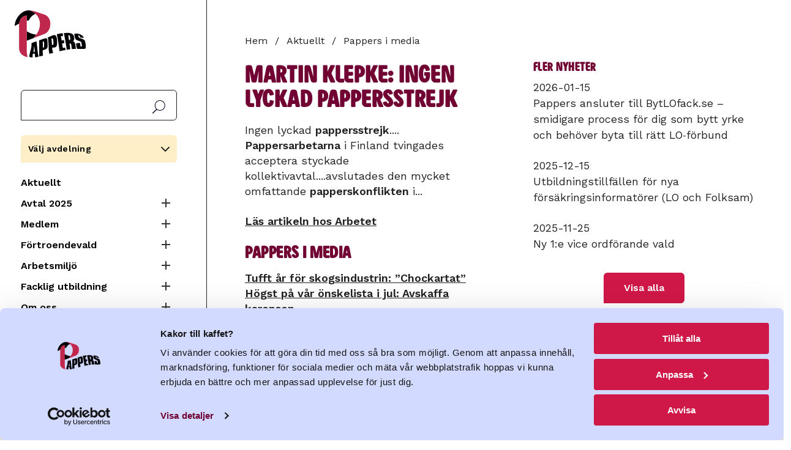

--- FILE ---
content_type: text/html; charset=UTF-8
request_url: https://www.pappers.se/aktuellt/pappers-i-media/martin-klepke-ingen-lyckad-pappersstrejk
body_size: 12373
content:
<!DOCTYPE html>
<html lang="sv" dir="ltr" prefix="og: https://ogp.me/ns#">
  <head>
    <meta charset="utf-8" />
<meta name="description" content="Ingen lyckad pappersstrejk.... Pappersarbetarna i Finland tvingades acceptera styckade kollektivavtal....avslutades den mycket omfattande papperskonflikten i..." />
<link rel="canonical" href="https://www.pappers.se/aktuellt/pappers-i-media/martin-klepke-ingen-lyckad-pappersstrejk" />
<meta name="Generator" content="Drupal 11 (https://www.drupal.org)" />
<meta name="MobileOptimized" content="width" />
<meta name="HandheldFriendly" content="true" />
<meta name="viewport" content="width=device-width, initial-scale=1.0" />
<link rel="icon" href="/favicon.ico" type="image/vnd.microsoft.icon" />

    <!-- Google Tag Manager -->
    <script>(function(w,d,s,l,i){w[l]=w[l]||[];w[l].push({'gtm.start':
          new Date().getTime(),event:'gtm.js'});var f=d.getElementsByTagName(s)[0],
          j=d.createElement(s),dl=l!='dataLayer'?'&l='+l:'';j.async=true;j.src=
          'https://www.googletagmanager.com/gtm.js?id='+i+dl;f.parentNode.insertBefore(j,f);
        })(window,document,'script','dataLayer','GTM-MQ648RXK');</script>
    <!-- End Google Tag Manager -->
    <title>Martin Klepke: Ingen lyckad pappersstrejk | Pappers</title>
    <link rel="stylesheet" media="all" href="/sites/default/files/css/css_15nSflIIFFM4P8pgCMPdMPlgadtSsUCoRPymbDlNiCc.css?delta=0&amp;language=sv&amp;theme=pappers&amp;include=eJxFyEsOgCAMANELAT2SaaWipljS4u_2Jm7YTF4Gd3wmUcxsgMOpr6ZEbKFha2wORZRQ4uw-lmoRjose3YO_3rkCoXO4Nr4d_qaq-RT-ACYvKBc" />
<link rel="stylesheet" media="all" href="/sites/default/files/css/css_XsD5Nxo6VpL4y7T1kM0VMTqK0ia5m0haLGvppJs1rvA.css?delta=1&amp;language=sv&amp;theme=pappers&amp;include=eJxFyEsOgCAMANELAT2SaaWipljS4u_2Jm7YTF4Gd3wmUcxsgMOpr6ZEbKFha2wORZRQ4uw-lmoRjose3YO_3rkCoXO4Nr4d_qaq-RT-ACYvKBc" />
<link rel="stylesheet" media="all" href="https://fonts.googleapis.com/css2?family=Work+Sans:ital,wght@0,400;0,600;1,400;1,600&amp;display=swap" />

    
    <link rel="preload" href="/themes/custom/pappers/fonts/PappersSans/PappersSans/Web/PappersSans-Regular.woff2" as="font" type="font/woff2" crossorigin>
    <meta name="format-detection" content="telephone=no">
    <link rel="apple-touch-icon" sizes="180x180" href="/apple-touch-icon.png">
    <link rel="icon" type="image/png" sizes="32x32" href="/favicon-32x32.png">
    <link rel="icon" type="image/png" sizes="16x16" href="/favicon-16x16.png">
    <link rel="manifest" href="/site.webmanifest" crossorigin="use-credentials">
    <meta name="msapplication-TileColor" content="#700032">
    <meta name="theme-color" content="#700032">
    <link rel="alternate" type="application/rss+xml" title="" href="/rss.xml">
  </head>
  <body class="page-node-type-retriever-news user-logged-out">
    <!-- Google Tag Manager (noscript) -->
    <noscript><iframe src="https://www.googletagmanager.com/ns.html?id=GTM-MQ648RXK"
                      height="0" width="0" style="display:none;visibility:hidden"></iframe></noscript>
    <!-- End Google Tag Manager (noscript) -->
        <a href="#main-content" class="visually-hidden focusable">
      Hoppa till huvudinnehåll
    </a>
    
      <div class="dialog-off-canvas-main-canvas" data-off-canvas-main-canvas>
    
<div class="section is-paddingless">
  <div class="container is-fullhd">
    <div class="columns mx-0 is-mobile is-hidden-widescreen no-print">
      <div class="column mt-4 mobile-header is-hidden-widescreen">
        <a class="is-flex" href="/"><img class="logo is-flex" src="/themes/custom/pappers/logo.svg" width="120" height="80" alt="Pappers - Svenska Pappersindustriarbetareförbundet"></a>
      </div>
      <div class="column is-hidden-widescreen px-0 is-narrow">
        <span class="main-menu-button" data-target="navbarMenuHeroA"></span>
      </div>
    </div>
    <div class="columns is-desktop">
      <div class="column menu is-narrow is-hidden-touch is-hidden-desktop-only my-0 pt-5 pr-6 no-print">
        <a class="is-flex is-hidden-touch mb-3 is-hidden-desktop-only" href="/"><img class="logo is-flex" src="/themes/custom/pappers/logo.svg" width="120" height="80" alt="Pappers - Svenska Pappersindustriarbetareförbundet"></a>
        <div id="search-block-form">
          <form action="/sok" method="get" accept-charset="UTF-8">
            <label for="search-api-fulltext" class="label is-sr-only">Sök</label>
            <input type="text" id="search-api-fulltext" name="search_api_fulltext" value="" size="30" maxlength="128" class="form-search">
            <input type="submit" id="edit-submit-search" value="Sök" class="form-submit">
          </form>
        </div>
          <div>
    <div id="block-pappers-union-section-menu" class="union-section-menu has-background-yellow-light p-3 my-4">
  
      <a data-pappers-selected-section-link href="#"></a>
    <h2 class="union-section-menu-header">Välj avdelning</h2>
    
      <div class="union-section-menu-links pt-2 is-hidden">
        
  
  
          <div class="navbar-start">
    
    
                  <a href="/avdelning/2" class="navbar-item navbar-item--section py-1" data-drupal-link-system-path="group/2">Avd 2 Skutskär</a>
                  
                  <a href="/avdelning/4" class="navbar-item navbar-item--section py-1" data-drupal-link-system-path="group/4">Avd 4 Fors</a>
                  
                  <a href="/avdelning/9" class="navbar-item navbar-item--section py-1" data-drupal-link-system-path="group/9">Avd 9 Värö</a>
                  
                  <a href="/avdelning/14" class="navbar-item navbar-item--section py-1" data-drupal-link-system-path="group/14">Avd 14 Strömsbruk</a>
                  
                  <a href="/avdelning/15" class="navbar-item navbar-item--section py-1" data-drupal-link-system-path="group/15">Avd 15 Iggesund</a>
                  
                  <a href="/avdelning/16" class="navbar-item navbar-item--section py-1" data-drupal-link-system-path="group/16">Avd 16 Ortviken</a>
                  
                  <a href="/avdelning/21" class="navbar-item navbar-item--section py-1" data-drupal-link-system-path="group/21">Avd 21 Nymölla</a>
                  
                  <a href="/avdelning/24" class="navbar-item navbar-item--section py-1" data-drupal-link-system-path="group/24">Avd 24 Mönsterås</a>
                  
                  <a href="/avdelning/29" class="navbar-item navbar-item--section py-1" data-drupal-link-system-path="group/29">Avd 29 Obbola</a>
                  
                  <a href="/avdelning/31" class="navbar-item navbar-item--section py-1" data-drupal-link-system-path="group/31">Avd 31 Väja</a>
                  
                  <a href="/avdelning/34" class="navbar-item navbar-item--section py-1" data-drupal-link-system-path="group/34">Avd 34 Mörrum</a>
                  
                  <a href="/avdelning/36" class="navbar-item navbar-item--section py-1" data-drupal-link-system-path="group/36">Avd 36 Skoghall</a>
                  
                  <a href="/avdelning/37" class="navbar-item navbar-item--section py-1" data-drupal-link-system-path="group/37">Avd 37 Piteå</a>
                  
                  <a href="/avdelning/38" class="navbar-item navbar-item--section py-1" data-drupal-link-system-path="group/38">Avd 38 Hyltebruk</a>
                  
                  <a href="/avdelning/43" class="navbar-item navbar-item--section py-1" data-drupal-link-system-path="group/43">Avd 43 Frövifors</a>
                  
                  <a href="/avdelning/48" class="navbar-item navbar-item--section py-1" data-drupal-link-system-path="group/48">Avd 48 Bäckhammar</a>
                  
                  <a href="/avdelning/51" class="navbar-item navbar-item--section py-1" data-drupal-link-system-path="group/51">Avd 51 Fiskeby</a>
                  
                  <a href="/avdelning/52" class="navbar-item navbar-item--section py-1" data-drupal-link-system-path="group/52">Avd 52 Örebro</a>
                  
                  <a href="/avdelning/53" class="navbar-item navbar-item--section py-1" data-drupal-link-system-path="group/53">Avd 53 Norrköping</a>
                  
                  <a href="/avdelning/54" class="navbar-item navbar-item--section py-1" data-drupal-link-system-path="group/54">Avd 54 Skärblacka</a>
                  
                  <a href="/avdelning/57" class="navbar-item navbar-item--section py-1" data-drupal-link-system-path="group/57">Avd 57 Åmotfors</a>
                  
                  <a href="/avdelning/66" class="navbar-item navbar-item--section py-1" data-drupal-link-system-path="group/66">Avd 66 Klippan</a>
                  
                  <a href="/avdelning/68" class="navbar-item navbar-item--section py-1" data-drupal-link-system-path="group/68">Avd 68 Hallstavik</a>
                  
                  <a href="/avdelning/72" class="navbar-item navbar-item--section py-1" data-drupal-link-system-path="group/72">Avd 72 Ställdalen</a>
                  
                  <a href="/avdelning/75" class="navbar-item navbar-item--section py-1" data-drupal-link-system-path="group/75">Avd 75 Munkedal</a>
                  
                  <a href="/avdelning/76" class="navbar-item navbar-item--section py-1" data-drupal-link-system-path="group/76">Avd 76 Tumba</a>
                  
                  <a href="/avdelning/78" class="navbar-item navbar-item--section py-1" data-drupal-link-system-path="group/78">Avd 78 Mariestad</a>
                  
                  <a href="/avdelning/92" class="navbar-item navbar-item--section py-1" data-drupal-link-system-path="group/92">Avd 92 Säffle</a>
                  
                  <a href="/avdelning/96" class="navbar-item navbar-item--section py-1" data-drupal-link-system-path="group/96">Avd 96 Gruvön</a>
                  
                  <a href="/avdelning/103" class="navbar-item navbar-item--section py-1" data-drupal-link-system-path="group/103">Avd 103 Timsfors</a>
                  
                  <a href="/avdelning/106" class="navbar-item navbar-item--section py-1" data-drupal-link-system-path="group/106">Avd 106 Vallvik</a>
                  
                  <a href="/avdelning/108" class="navbar-item navbar-item--section py-1" data-drupal-link-system-path="group/108">Avd 108 Alfredshem</a>
                  
                  <a href="/avdelning/111" class="navbar-item navbar-item--section py-1" data-drupal-link-system-path="group/111">Avd 111 Grycksbo</a>
                  
                  <a href="/avdelning/113" class="navbar-item navbar-item--section py-1" data-drupal-link-system-path="group/113">Avd 113 Billingsfors</a>
                  
                  <a href="/avdelning/119" class="navbar-item navbar-item--section py-1" data-drupal-link-system-path="group/119">Avd 119 Skåpafors</a>
                  
                  <a href="/avdelning/139" class="navbar-item navbar-item--section py-1" data-drupal-link-system-path="group/139">Avd 139 Pauliström</a>
                  
                  <a href="/avdelning/140" class="navbar-item navbar-item--section py-1" data-drupal-link-system-path="group/140">Avd 140 Kisa</a>
                  
                  <a href="/avdelning/143" class="navbar-item navbar-item--section py-1" data-drupal-link-system-path="group/143">Avd 143 Husum</a>
                  
                  <a href="/avdelning/150" class="navbar-item navbar-item--section py-1" data-drupal-link-system-path="group/150">Avd 150 Lilla Edet</a>
                  
                  <a href="/avdelning/158" class="navbar-item navbar-item--section py-1" data-drupal-link-system-path="group/158">Avd 158 Munksund</a>
                  
                  <a href="/avdelning/159" class="navbar-item navbar-item--section py-1" data-drupal-link-system-path="group/159">Avd 159 Aspabruk</a>
                  
                  <a href="/avdelning/165" class="navbar-item navbar-item--section py-1" data-drupal-link-system-path="group/165">Avd 165 Karlsborg</a>
                  
                  <a href="/avdelning/167" class="navbar-item navbar-item--section py-1" data-drupal-link-system-path="group/167">Avd 167 Östrand</a>
                      </div>
    
      

      


    </div>
  </div><nav aria-labelledby="block-pappers-main-menu-menu" id="block-pappers-main-menu">
            
  <h2 class="visually-hidden" id="block-pappers-main-menu-menu">Huvudmeny</h2>
  

        
  
  
          <div class="navbar-start">
    
    
                  <a href="/aktuellt" class="navbar-item" data-drupal-link-system-path="node/8">Aktuellt</a>
                  
            


      <div class="columns is-gapless is-mobile mb-0">
        <div class="column">
            <a href="/avtal2025" class="navbar-item" data-drupal-link-system-path="node/3985">Avtal 2025</a>
            </div>

      <div class="column is-narrow"><button class="collapse "><span class="expand-button"></span><span class="is-sr-only">Expandera Meny</span></button></div>
      </div>
      <div class="navbar-start is-hidden">
                          
  
      
    
                  <a href="/kollektivavtal" class="navbar-item" data-drupal-link-system-path="node/3593">Film: Kollektivavtal</a>
                  
                  <a href="/avtal/ordlista" class="navbar-item" data-drupal-link-system-path="node/2644">Avtalsordlista</a>
                  
                  <a href="/avtal2025/sa-funkar-avtalsrorelsen" class="navbar-item" data-drupal-link-system-path="node/2515">Så funkar avtalsrörelsen</a>
                  
                  <a href="/avtal-2025/svenska-modellen" class="navbar-item" data-drupal-link-system-path="node/4575">Svenska modellen</a>
                      </div>
            
            
            


      <div class="columns is-gapless is-mobile mb-0">
        <div class="column">
            <a href="/medlem" class="navbar-item" data-drupal-link-system-path="node/2385">Medlem</a>
            </div>

      <div class="column is-narrow"><button class="collapse "><span class="expand-button"></span><span class="is-sr-only">Expandera Meny</span></button></div>
      </div>
      <div class="navbar-start is-hidden">
                          
  
      
    
            


      <div class="columns is-gapless is-mobile mb-0">
        <div class="column">
            <a href="/medlem/bli-medlem" class="navbar-item" data-drupal-link-system-path="medlem/bli-medlem">Bli medlem</a>
            </div>

      <div class="column is-narrow"><button class="collapse "><span class="expand-button"></span><span class="is-sr-only">Expandera Meny</span></button></div>
      </div>
      <div class="navbar-start is-hidden">
                          
  
      
    
            


      <div class="columns is-gapless is-mobile mb-0">
        <div class="column">
            <a href="/medlem/avgift" class="navbar-item" data-drupal-link-system-path="node/2096">Vad kostar det?</a>
            </div>

      <div class="column is-narrow"><button class="collapse "><span class="expand-button"></span><span class="is-sr-only">Expandera Meny</span></button></div>
      </div>
      <div class="navbar-start is-hidden">
                          
  
      
    
                  <a href="/100-lappen" class="navbar-item" data-drupal-link-system-path="node/3734">100-lappen</a>
                      </div>
            
            
                  <a href="/pensionar" class="navbar-item" data-drupal-link-system-path="node/2609">Bli pensionärsmedlem!</a>
                      </div>
            
            
            


      <div class="columns is-gapless is-mobile mb-0">
        <div class="column">
            <a href="/formaner" class="navbar-item" data-drupal-link-system-path="node/2463">Medlemsförmåner</a>
            </div>

      <div class="column is-narrow"><button class="collapse "><span class="expand-button"></span><span class="is-sr-only">Expandera Meny</span></button></div>
      </div>
      <div class="navbar-start is-hidden">
                          
  
      
    
                  <a href="/medlem/medlemsformaner/folksam-lo-pension" class="navbar-item" data-drupal-link-system-path="node/29">Folksam LO Pension</a>
                      </div>
            
            
                  <a href="/medlem/andringar-i-medlemskapet" class="navbar-item" data-drupal-link-system-path="node/2290">Ändringar i medlemskapet</a>
                  
                  <a href="/papperskortet" class="navbar-item" data-drupal-link-system-path="node/21">Papperskortet</a>
                  
            


      <div class="columns is-gapless is-mobile mb-0">
        <div class="column">
            <a href="/kultur" class="navbar-item" data-drupal-link-system-path="node/2208">Pappers kulturstipendium</a>
            </div>

      <div class="column is-narrow"><button class="collapse "><span class="expand-button"></span><span class="is-sr-only">Expandera Meny</span></button></div>
      </div>
      <div class="navbar-start is-hidden">
                          
  
      
    
                  <a href="/medlem/pappers-kulturstipendium/vinnare-2024" class="navbar-item" data-drupal-link-system-path="node/2978">Vinnare 2024</a>
                  
                  <a href="/kultur/tidigare-vinnare" class="navbar-item" data-drupal-link-system-path="node/2600">Tidigare pristagare</a>
                      </div>
            
            
                  <a href="/reserakning" class="navbar-item" data-drupal-link-system-path="node/2349">Reseräkning</a>
                  
                  <a href="/medlem/lediga-jobb-i-branschen" class="navbar-item" title="Lediga arbeten i branschen" data-drupal-link-system-path="node/2023">Lediga arbeten i branschen</a>
                  
            


      <div class="columns is-gapless is-mobile mb-0">
        <div class="column">
            <a href="/ung" class="navbar-item" data-drupal-link-system-path="node/68">UNG2022</a>
            </div>

      <div class="column is-narrow"><button class="collapse "><span class="expand-button"></span><span class="is-sr-only">Expandera Meny</span></button></div>
      </div>
      <div class="navbar-start is-hidden">
                          
  
      
    
                  <a href="/pappers-ung/sa-har-borjade-det" class="navbar-item" data-drupal-link-system-path="node/74">Så här började det</a>
                  
                  <a href="/pappers-ung/podd-fiberfabriken" class="navbar-item" data-drupal-link-system-path="node/73">Podd: Fiberfabriken</a>
                  
                  <a href="/ung/filmer" class="navbar-item" data-drupal-link-system-path="node/2346">Filmer UNG2022</a>
                      </div>
            
            
                  <a href="/ATK" title="ATK" class="navbar-item" data-drupal-link-system-path="node/4347">ATK</a>
                  
                  <a href="/medlemsdialog2026" class="navbar-item" data-drupal-link-system-path="node/3202">Medlemsdialog 2026</a>
                      </div>
            
            
            


      <div class="columns is-gapless is-mobile mb-0">
        <div class="column">
            <a href="/fortroendevald" class="navbar-item" data-drupal-link-system-path="node/4">Förtroendevald</a>
            </div>

      <div class="column is-narrow"><button class="collapse "><span class="expand-button"></span><span class="is-sr-only">Expandera Meny</span></button></div>
      </div>
      <div class="navbar-start is-hidden">
                          
  
      
    
                  <a href="/fortroendevald/avtal" class="navbar-item" data-drupal-link-system-path="node/20">Avtal</a>
                  
                  <a href="/fortroendevald/forsakringar" class="navbar-item" data-drupal-link-system-path="node/65">Försäkringar</a>
                  
            


      <div class="columns is-gapless is-mobile mb-0">
        <div class="column">
            <a href="/fortroendevald/material" class="navbar-item" data-drupal-link-system-path="node/62">Material</a>
            </div>

      <div class="column is-narrow"><button class="collapse "><span class="expand-button"></span><span class="is-sr-only">Expandera Meny</span></button></div>
      </div>
      <div class="navbar-start is-hidden">
                          
  
      
    
                  <a href="/fortroendevald/material/guide-utveckling-av-lokala-lonesystem" class="navbar-item" data-drupal-link-system-path="node/3866">Guide utveckling lönesystem</a>
                      </div>
            
                </div>
            
            
            


      <div class="columns is-gapless is-mobile mb-0">
        <div class="column">
            <a href="/arbetsmiljo" class="navbar-item" data-drupal-link-system-path="node/2845">Arbetsmiljö</a>
            </div>

      <div class="column is-narrow"><button class="collapse "><span class="expand-button"></span><span class="is-sr-only">Expandera Meny</span></button></div>
      </div>
      <div class="navbar-start is-hidden">
                          
  
      
    
                  <a href="/laget" class="navbar-item" data-drupal-link-system-path="node/4685">Hur är läget?</a>
                  
                  <a href="/arbetsmiljo/informationsmaterial" class="navbar-item" data-drupal-link-system-path="node/44">Material &amp; länkar</a>
                  
                  <a href="/fortroendevald/arbetsmiljo/bam-battre-arbetsmiljo" class="navbar-item" data-drupal-link-system-path="node/43">BAM (Bättre ArbetsMiljö)</a>
                  
                  <a href="/arbetsmiljo/sirius" class="navbar-item" data-drupal-link-system-path="node/45">Sirius</a>
                  
                  <a href="/fortroendevald/arbetsmiljo/pappers-arbetsmiljokommitte" class="navbar-item" data-drupal-link-system-path="node/18">Pappers arbetsmiljökommitté</a>
                      </div>
            
            
            


      <div class="columns is-gapless is-mobile mb-0">
        <div class="column">
            <a href="/utbildning" class="navbar-item" data-drupal-link-system-path="node/2443">Facklig utbildning</a>
            </div>

      <div class="column is-narrow"><button class="collapse "><span class="expand-button"></span><span class="is-sr-only">Expandera Meny</span></button></div>
      </div>
      <div class="navbar-start is-hidden">
                          
  
      
    
                  <a href="/facklig-utbildning/om-forbundskursen" class="navbar-item" data-drupal-link-system-path="node/2457">Förbundskurs</a>
                  
                  <a href="/facklig-utbildning/om-arbetsmiljo-1-skyddsombudsrollen" class="navbar-item" data-drupal-link-system-path="node/2458">Arbetsmiljö 1 – Skyddsombudsrollen</a>
                  
                  <a href="/facklig-utbildning/om-arbetsmiljo-2-arbetsmiljoarbetet" class="navbar-item" data-drupal-link-system-path="node/2980">Arbetsmiljö 2 - Arbetsmiljöarbetet</a>
                  
                  <a href="/facklig-utbildning/om-ungdomskursen" class="navbar-item" data-drupal-link-system-path="node/2516">Ungdomskurs</a>
                  
                  <a href="/facklig-utbildning/om-lag-och-avtalskursen" class="navbar-item" data-drupal-link-system-path="node/2517">Lag och avtalskurs</a>
                  
                  <a href="/facklig-utbildning/om-forhandlingskurs" class="navbar-item" data-drupal-link-system-path="node/2518">Förhandlingskurs</a>
                  
                  <a href="/facklig-utbildning/ersattning" class="navbar-item" data-drupal-link-system-path="node/2519">Ersättning</a>
                      </div>
            
            
            


      <div class="columns is-gapless is-mobile mb-0">
        <div class="column">
            <a href="/om-oss" class="navbar-item" data-drupal-link-system-path="node/2">Om oss</a>
            </div>

      <div class="column is-narrow"><button class="collapse "><span class="expand-button"></span><span class="is-sr-only">Expandera Meny</span></button></div>
      </div>
      <div class="navbar-start is-hidden">
                          
  
      
    
                  <a href="/om-oss/forbundsstyrelsen" class="navbar-item" data-drupal-link-system-path="node/13">Förbundsstyrelsen</a>
                  
                  <a href="/om-oss/forbundskontoret" class="navbar-item" data-drupal-link-system-path="node/12">Förbundskontoret</a>
                  
            


      <div class="columns is-gapless is-mobile mb-0">
        <div class="column">
            <a href="/profil" class="navbar-item" data-drupal-link-system-path="node/2352">Logga &amp; grafisk profil</a>
            </div>

      <div class="column is-narrow"><button class="collapse "><span class="expand-button"></span><span class="is-sr-only">Expandera Meny</span></button></div>
      </div>
      <div class="navbar-start is-hidden">
                          
  
      
    
                  <a href="/om-oss/grafisk-profil/farger" class="navbar-item" data-drupal-link-system-path="node/2354">Färger</a>
                  
                  <a href="/om-oss/manual-grafisk-profil/mallar" class="navbar-item" data-drupal-link-system-path="node/2366">Mallar</a>
                  
            


      <div class="columns is-gapless is-mobile mb-0">
        <div class="column">
            <a href="/om-oss/manual-grafisk-profil/pappers-logotyp" class="navbar-item" data-drupal-link-system-path="node/2353">Pappers logotyp</a>
            </div>

      <div class="column is-narrow"><button class="collapse "><span class="expand-button"></span><span class="is-sr-only">Expandera Meny</span></button></div>
      </div>
      <div class="navbar-start is-hidden">
                          
  
      
    
                  <a href="/om-oss/manual-grafisk-profil/pappers-logotyp/ladda-ner-logotyper" class="navbar-item" data-drupal-link-system-path="node/2367">Ladda ner logotyper</a>
                      </div>
            
            
                  <a href="/om-oss/manual-grafisk-profil/typsnitt" class="navbar-item" data-drupal-link-system-path="node/2355">Typsnitt</a>
                  
                  <a href="/om-oss/manual-grafisk-profil/illustrationer" class="navbar-item" data-drupal-link-system-path="node/2364">Illustrationer</a>
                  
                  <a href="/grafiska-element" class="navbar-item" data-drupal-link-system-path="node/2363">Grafiska element</a>
                  
                  <a href="/om-oss/manual-grafisk-profil/bilder" class="navbar-item" data-drupal-link-system-path="node/2365">Bilder</a>
                  
                  <a href="/om-oss/manual-grafisk-profil/exempel" class="navbar-item" data-drupal-link-system-path="node/2369">Exempel</a>
                      </div>
            
            
                  <a href="/om-oss/pressrum" class="navbar-item" data-drupal-link-system-path="node/59">Pressrum</a>
                  
                  <a href="/om-oss/bransch" class="navbar-item" data-drupal-link-system-path="node/7">Bransch</a>
                  
            


      <div class="columns is-gapless is-mobile mb-0">
        <div class="column">
            <a href="/externa-lankar" class="navbar-item" data-drupal-link-system-path="node/23">Samarbeten</a>
            </div>

      <div class="column is-narrow"><button class="collapse "><span class="expand-button"></span><span class="is-sr-only">Expandera Meny</span></button></div>
      </div>
      <div class="navbar-start is-hidden">
                          
  
      
    
                  <a href="https://pappersakassa.se/" class="navbar-item" target="_blank" rel="noreferrer">A-kassan</a>
                  
                  <a href="https://da.se/" class="navbar-item" target="_blank" rel="noreferrer">Dagens Arbete</a>
                  
            


      <div class="columns is-gapless is-mobile mb-0">
        <div class="column">
            <a href="/om-oss/samarbeten/folksam" class="navbar-item" data-drupal-link-system-path="node/3413">Folksam</a>
            </div>

      <div class="column is-narrow"><button class="collapse "><span class="expand-button"></span><span class="is-sr-only">Expandera Meny</span></button></div>
      </div>
      <div class="navbar-start is-hidden">
                          
  
      
    
                  <a href="https://www.folksamlopension.se/" class="navbar-item" target="_blank" rel="noreferrer">Folksam LO-Pension</a>
                  
                  <a href="/samarbeten/medlemspris-folksam" class="navbar-item" data-drupal-link-system-path="node/2214">Boerbjudande Folksam</a>
                      </div>
            
            
                  <a href="https://lomervarde.se/pappers/" class="navbar-item" target="_blank" rel="noreferrer">LO Mervärde</a>
                      </div>
            
            
                  <a href="/om-oss/internationellt" class="navbar-item" data-drupal-link-system-path="node/39">Internationellt</a>
                  
                  <a href="/kongress-2022" class="navbar-item" data-drupal-link-system-path="node/2559">Kongress 2022</a>
                  
                  <a href="/om-oss/rapporter" class="navbar-item" data-drupal-link-system-path="node/40">Rapporter</a>
                  
                  <a href="/stadgar" class="navbar-item" data-drupal-link-system-path="node/14">Stadgar</a>
                  
                  <a href="/om-oss/hur-hanterar-forbundet-personuppgifter" class="navbar-item" data-drupal-link-system-path="node/67">Personuppgiftspolicy</a>
                  
                  <a href="/om-oss/kakor" class="navbar-item" data-drupal-link-system-path="node/60">Kakor</a>
                      </div>
            
            
                  <a href="https://pappers.shop.strd.se/" class="navbar-item">Ny webbshop</a>
                  
            


      <div class="columns is-gapless is-mobile mb-0">
        <div class="column">
            <a href="/avdelning" class="navbar-item" data-drupal-link-system-path="avdelning">Pappers avdelningar</a>
            </div>

      <div class="column is-narrow"><button class="collapse "><span class="expand-button"></span><span class="is-sr-only">Expandera Meny</span></button></div>
      </div>
      <div class="navbar-start is-hidden">
                          
  
      
    
                  <a href="/pappers-avdelningar/avdelningarnas-tidningar" class="navbar-item" data-drupal-link-system-path="node/66">Avdelningarnas tidningar</a>
                  
                  <a href="/om-oss/distrikten" class="navbar-item" data-drupal-link-system-path="node/46">Distrikt</a>
                      </div>
            
            
                  <a href="/kalender" class="navbar-item" data-drupal-link-system-path="node/48">Kalender</a>
                  
                  <a href="https://www.pappers.se/mina-sidor" class="mypages lock navbar-item">Mina sidor</a>
                      </div>
    
      

      


  </nav>

  </div>


      </div>
      <div class="column content" id="main-content">

                  <header>
              <div>
    
  </div>

          </header>
        
          <div>
    <div id="block-pappers-breadcrumbs">
  
    
        <nav class="breadcrumb no-print" aria-label="breadcrumbs">
    <h2 id="system-breadcrumb" class="visually-hidden">Länkstig</h2>
    <ul>
                    <li>
          <a href="/">Hem</a>
              </li>
                    <li>
          <a href="/aktuellt">Aktuellt</a>
              </li>
                    <li>
          <a href="/aktuellt/pappers-i-media">Pappers i media</a>
              </li>
        </ul>
  </nav>

  </div>

  </div>

        <div id="block-alert" class="mb-5 no-print">


</div>


                              <div class="highlighted no-print">
                <div>
    <div data-drupal-messages-fallback class="hidden"></div>

  </div>

            </div>
          
            <div>
    <div id="block-pappers-content">
  
    
      
<article>
  
    <h1>
      <span>Martin Klepke: Ingen lyckad pappersstrejk</span>

    </h1>
  

  
      <div>
      
                    <div> Ingen lyckad <b>pappersstrejk</b>.... <b>Pappersarbetarna</b> i Finland tvingades acceptera styckade kollektivavtal....avslutades den mycket omfattande <b>papperskonflikten</b> i...</div>
            
                                                <div class="my-5">
          <a href="https://nogo.retriever-info.com/prod?a=80222&amp;d=00033020220427351836674&amp;di=465301&amp;ext_feed=1&amp;p=2084564&amp;s=330&amp;sa=2045127&amp;tz=Europe%2FStockholm&amp;x=43814e242de4aa99631df7fdb37e6dba">Läs artikeln hos Arbetet</a>
        </div>
          </div>
  
</article>

  </div>
<div class="views-element-container" id="block-latest-retriever-news-block-retriever-news">
  
      <h2>Pappers i media</h2>
    
      <div><div class="js-view-dom-id-225afd9216542542b7a4ef41e3b89d343b5b95522cd8a997ed1ff10eac1723ab">
  
  
  

  
  
  

      <div class="views-row"><div class="views-field views-field-title"><span class="field-content"><a href="/aktuellt/pappers-i-media/tufft-ar-skogsindustrin-chockartat" hreflang="sv">Tufft år för skogsindustrin: ”Chockartat”</a></span></div></div>
    <div class="views-row"><div class="views-field views-field-title"><span class="field-content"><a href="/aktuellt/pappers-i-media/hogst-pa-var-onskelista-i-jul-avskaffa-karensen" hreflang="sv">Högst på vår önskelista i jul: Avskaffa karensen</a></span></div></div>
    <div class="views-row"><div class="views-field views-field-title"><span class="field-content"><a href="/aktuellt/pappers-i-media/pontus-georgsson-nar-varsel-blir-vardag" hreflang="sv">Pontus Georgsson: När varsel blir vardag</a></span></div></div>
    <div class="views-row"><div class="views-field views-field-title"><span class="field-content"><a href="/aktuellt/pappers-i-media/100-varslades-vid-husumfabriken-nu-ar-forhandlingarna-klara" hreflang="sv">100 varslades vid Husumfabriken – nu är förhandlingarna klara</a></span></div></div>
    <div class="views-row"><div class="views-field views-field-title"><span class="field-content"><a href="/aktuellt/pappers-i-media/tobias-baudin-besoker-grums-och-karlstad" hreflang="sv">Tobias Baudin besöker Grums och Karlstad</a></span></div></div>

    

  
  

  
  
</div>
</div>

  </div>

  </div>


              </div>

                        <aside class="column mt-6 mr-6 ml-4 sidebar">
              <div>
    <div class="views-element-container mb-6" id="block-views-block-latest-news-block-latest-news">
  
      <h2 class="mb-2">Fler nyheter</h2>
    
      <div><div class="js-view-dom-id-ba1187b0f4dcea3f015c51a953b75f320f0437cb9886af759c03a6766fbcb9b0">
  
  
  

  
  
  

  
      <div class="views-row"><div class="views-field views-field-field-date"><div class="field-content"><time datetime="2026-01-15T12:00:00Z">2026-01-15</time>
</div></div><div class="views-field views-field-title"><span class="field-content"><a href="/aktuellt/pappers-ansluter-till-bytlofackse-smidigare-process-dig-som-bytt-yrke-och-behover-byta" hreflang="sv">Pappers ansluter till BytLOfack.se  – smidigare process för dig som bytt yrke och behöver byta till rätt LO‑förbund</a></span></div></div>
            <div class="views-row my-5"><div class="views-field views-field-field-date"><div class="field-content"><time datetime="2025-12-15T12:00:00Z">2025-12-15</time>
</div></div><div class="views-field views-field-title"><span class="field-content"><a href="/aktuellt/utbildningstillfallen-nya-forsakringsinformatorer-lo-och-folksam-0" hreflang="sv">Utbildningstillfällen för nya försäkringsinformatörer (LO och Folksam)</a></span></div></div>
            <div class="views-row my-5"><div class="views-field views-field-field-date"><div class="field-content"><time datetime="2025-11-25T12:00:00Z">2025-11-25</time>
</div></div><div class="views-field views-field-title"><span class="field-content"><a href="/aktuellt/ny-1e-vice-ordforande-vald" hreflang="sv">Ny 1:e vice ordförande vald</a></span></div></div>

    

  <div class="has-text-centered">
    <a href="/aktuellt" class="button">Visa alla</a>
  </div>

  
  

  
  
</div>
</div>

  </div>

  </div>

          </aside>
              
    </div>

  </div>

  <div class="social-media-footer section mt-6 has-background-yellow-light has-footer-background no-print">
    <div class="container mb-6">
      <div class="columns">
        <div class="column is-two-fifths-desktop is-half-fullhd">
          <h2 class="is-size-3 mt-6 mb-5">Följ Pappers på sociala medier</h2>
        </div>
      </div>
      <div class="is-flex">
        <a class="is-flex is-align-items-center" href="http://www.facebook.com/svpappers">
          <svg xmlns="http://www.w3.org/2000/svg" width="44" height="62" viewbox="86.785 205.472 27.253 37.901" aria-labelledby="fbtitle" role="img">
            <title id="fbtitle">Facebook</title><path fill="#D01848" d="M102.845 218.875h4.991l-.583 5.515h-4.408v16h-6.621v-16h-3.301v-5.515h3.301v-3.32c0-2.356.557-4.139 1.67-5.35s2.945-1.815 5.495-1.815h4.408v5.515h-2.757c-.505 0-.909.042-1.213.126-.304.084-.524.236-.66.457-.136.22-.224.443-.262.67a6.016 6.016 0 00-.059.961v2.756h-.001z"/></svg>
        </a>
        <a class="ml-6 is-flex is-align-items-center" href="https://www.youtube.com/channel/UCVofBo9NOMHoDexkCnfCSYg/videos">
          <svg xmlns="http://www.w3.org/2000/svg" width="50" height="62" viewbox="0 0 28.246 34.864" aria-labelledby="yttitle" role="img">
            <title id="yttitle">YouTube</title>
            <g fill="#D01848"><path d="M6.507 15.066h2.094V9.439l2.438-7.933H8.911l-1.296 5.42h-.132l-1.358-5.42h-2.11l2.492 8.186zM10.943 12.535c0 .85.244 1.526.732 2.029.489.503 1.139.754 1.953.754.845 0 1.509-.244 1.991-.73.481-.487.723-1.159.723-2.016V7.406c0-.762-.245-1.386-.737-1.87-.491-.484-1.122-.726-1.892-.726-.845 0-1.518.229-2.019.688-.5.459-.751 1.076-.751 1.851v5.186zm1.914-5.26c0-.219.071-.396.212-.53a.777.777 0 01.554-.202c.247 0 .445.067.596.202a.675.675 0 01.227.53v5.448c0 .269-.074.48-.223.633s-.348.229-.601.229c-.247 0-.436-.075-.567-.225-.133-.15-.199-.362-.199-.638V7.275h.001zM19.22 15.21c.35 0 .709-.107 1.08-.319.37-.212.727-.523 1.069-.93v1.104h1.86V5.062h-1.86v7.593a2.596 2.596 0 01-.575.539c-.209.141-.381.211-.518.211-.175 0-.301-.053-.379-.16-.078-.106-.117-.277-.117-.515V5.062h-1.86v8.361c0 .596.109 1.042.327 1.34.219.299.544.447.973.447zM26.534 20.503c0-1.956-1.605-3.543-3.584-3.543a199.52 199.52 0 00-8.66-.165 199.55 199.55 0 00-8.66.165c-1.978 0-3.584 1.587-3.584 3.543a58.657 58.657 0 00-.166 4.647 58.143 58.143 0 00.166 4.646c0 1.957 1.606 3.543 3.584 3.543 2.824.118 5.713.171 8.66.165a199.55 199.55 0 008.66-.165c1.979 0 3.584-1.586 3.584-3.543.119-1.549.17-3.098.165-4.646a58.183 58.183 0 00-.165-4.647zm-19.28 9.863v.116H5.559v-9.385H3.804v-1.711h5.205v1.711H7.254v9.269zm6.032-7.983v8.098H11.78v-.893a3.3 3.3 0 01-.867.752c-.3.172-.591.259-.874.259-.349 0-.611-.12-.788-.361-.176-.241-.265-.604-.265-1.085V22.267h1.506v6.209c0 .191.031.33.094.416s.165.129.307.129c.111 0 .25-.057.419-.17a2.1 2.1 0 00.466-.437V22.267h1.506v.116h.002zm5.797 1.929v4.492c0 .576-.118 1.017-.354 1.322-.234.306-.576.458-1.021.458a1.69 1.69 0 01-.788-.178 2.027 2.027 0 01-.644-.547v.623h-1.52V19.386h1.52v3.535c.203-.248.419-.436.647-.564.228-.129.459-.193.692-.193.477 0 .84.174 1.092.52.25.346.377.85.377 1.512l-.001.116zm5.565.248v2.062h-2.881v1.411c0 .426.051.722.149.886.099.165.269.247.509.247.25 0 .424-.069.523-.209s.148-.447.148-.924V27.47h1.55v.725c0 .831-.188 1.456-.565 1.876-.378.42-.941.63-1.69.63-.674 0-1.205-.223-1.592-.668-.388-.445-.581-1.058-.581-1.838v-3.751c0-.703.213-1.276.638-1.719s.976-.664 1.649-.664c.688 0 1.218.205 1.587.615.37.409.556.999.556 1.767v.117z"/><path d="M16.904 23.568a.712.712 0 00-.318.079 1.165 1.165 0 00-.311.247v4.93c.123.133.242.228.356.285a.79.79 0 00.364.087c.184 0 .32-.057.406-.171.087-.113.131-.299.131-.558v-4.064c0-.273-.054-.48-.161-.622-.107-.143-.262-.213-.467-.213zM22.441 23.597c-.24 0-.412.073-.517.22-.104.147-.157.39-.157.729v.703h1.33v-.703c0-.339-.052-.581-.156-.729-.104-.147-.272-.22-.5-.22z"/></g>
          </svg>
        </a>
        <a class="ml-6 is-flex is-align-items-center" href="http://www.instagram.com/svpappers">
          <svg xmlns="http://www.w3.org/2000/svg" width="50" height="50" viewbox="0 0 24 24" aria-labelledby="igtitle" role="img">
            <title id="igtitle">Instagram</title><path fill="#D01848" d="M12 2.163c3.204 0 3.584.012 4.85.07 3.252.148 4.771 1.691 4.919 4.919.058 1.265.069 1.645.069 4.849 0 3.205-.012 3.584-.069 4.849-.149 3.225-1.664 4.771-4.919 4.919-1.266.058-1.644.07-4.85.07-3.204 0-3.584-.012-4.849-.07-3.26-.149-4.771-1.699-4.919-4.92-.058-1.265-.07-1.644-.07-4.849 0-3.204.013-3.583.07-4.849.149-3.227 1.664-4.771 4.919-4.919 1.266-.057 1.645-.069 4.849-.069zm0-2.163c-3.259 0-3.667.014-4.947.072-4.358.2-6.78 2.618-6.98 6.98-.059 1.281-.073 1.689-.073 4.948 0 3.259.014 3.668.072 4.948.2 4.358 2.618 6.78 6.98 6.98 1.281.058 1.689.072 4.948.072 3.259 0 3.668-.014 4.948-.072 4.354-.2 6.782-2.618 6.979-6.98.059-1.28.073-1.689.073-4.948 0-3.259-.014-3.667-.072-4.947-.196-4.354-2.617-6.78-6.979-6.98-1.281-.059-1.69-.073-4.949-.073zm0 5.838c-3.403 0-6.162 2.759-6.162 6.162s2.759 6.163 6.162 6.163 6.162-2.759 6.162-6.163c0-3.403-2.759-6.162-6.162-6.162zm0 10.162c-2.209 0-4-1.79-4-4 0-2.209 1.791-4 4-4s4 1.791 4 4c0 2.21-1.791 4-4 4zm6.406-11.845c-.796 0-1.441.645-1.441 1.44s.645 1.44 1.441 1.44c.795 0 1.439-.645 1.439-1.44s-.644-1.44-1.439-1.44z"/></svg>
        </a>
      </div>
    </div>
  </div>

  
  
  <footer class="footer">
    <div class="section">
      <div class="container">
        <div class="columns">
          <div class="column">
            <p>
              <svg width="220" height="142" viewbox="0 0 896 576" version="1.1" xmlns="http://www.w3.org/2000/svg" xmlns:xlink="http://www.w3.org/1999/xlink">
                <defs>
                  <polygon id="path-pz3ek5-xj5-1" points="2.84217094e-14 0 229.057332 0 229.057332 235.066475 2.84217094e-14 235.066475"></polygon>
                  <polygon id="path-pz3ek5-xj5-3" points="0 0 271.896 0 271.896 370.997 0 370.997"></polygon>
                </defs>
                <g id="Page-1" stroke="none" stroke-width="1" fill="none" fill-rule="evenodd">
                  <g id="Pappers_logotyp_RGB">
                    <path d="M884.508,383.955 C881.786,368.334 875.934,356.442 824.572,341.729 C804.8,336.066 798.495,323.16 798.495,309.371 C798.495,307.236 799.426,305.427 803.195,305.427 C812.709,305.427 820.744,325.634 823.78,333.948 C835.532,334.24 855.753,334.737 868.49,335.073 C855.671,311.08 827.703,283.882 762.751,283.882 C751.924,283.882 746.52,290.958 748.703,301.309 C751.584,314.92 754.459,324.731 757.561,338.295 C760.426,350.83 768.118,358.823 779.734,363.997 C789.126,368.173 808.819,373.864 822.16,380.064 C830.141,383.773 834.085,384.509 835.571,390.301 C839.39,405.18 842.219,419.976 843.659,435.155 C844.07,439.38 842.277,443.537 835.346,443.537 C826.424,443.537 825.332,434.489 824.604,430.597 C823.064,422.359 820.545,408.536 818.492,396.864 C804.665,398.917 783.188,402.413 769.424,404.76 C772.272,424.029 775.779,445.761 779.848,461.184 C781.209,466.359 785.092,472.142 794.029,472.142 C814.794,472.142 832.185,472.078 852.949,472.078 C888.209,472.078 895.349,467.294 895.349,442.814 C895.349,430.156 887.942,403.612 884.508,383.955" id="Fill-1" fill="#FFFFFF"></path>
                    <path d="M681.963,364.57 C679.314,348.148 674.891,320.678 672.48,305.696 C686.214,304.162 691.537,309.951 692.694,314.723 C695.733,327.132 696.853,338.153 698.364,348.32 C699.699,357.3 694.933,364.006 681.963,364.57 Z M731.315,377.883 C731.315,377.883 747.563,370.765 747.563,343.92 C747.563,282.137 697.948,276.064 664.359,276.064 C650.326,276.064 634.681,276.993 617.319,278.154 C628.344,330.464 646.228,431.888 653.796,482.05 C667.203,479.654 684.862,476.933 697.701,475.454 C695.369,451.566 690.351,423.391 687.637,407.222 C705.68,403.916 708.262,410.292 709.759,419.62 C711.809,432.346 715.2,457.418 718.087,473.778 C730.07,473.151 754.216,471.065 768.814,471.418 C766.453,452.105 762.129,427.078 759.535,413.653 C753.084,380.269 731.315,377.883 731.315,377.883 L731.315,377.883 Z" id="Fill-2" fill="#FFFFFF"></path>
                    <path d="M467.73,422.942 C466.569,398.302 464.324,371.077 461.397,346.515 C464.48,345.295 469.76,343.209 471.832,343.209 C482.136,343.209 485.792,363.592 486.786,402.98 C487.203,419.538 484.012,422.765 467.73,422.942 Z M530.868,358.402 C528.114,320.177 515.046,302.255 495.594,302.255 C480.431,302.255 439.427,323.858 416.451,330.928 C422.411,371.306 426.093,423.241 426.093,456.662 C426.093,483.217 431.018,511.45 435.183,531.462 C450.404,527.948 471.507,522.983 483.263,520.239 C476.806,505.664 470.163,476.919 470.163,456.872 L494.554,454.604 C524.629,450.617 536.945,442.727 530.868,358.402 L530.868,358.402 Z" id="Fill-3" fill="#FFFFFF"></path>
                    <g id="Group-7" transform="translate(184.460898, 340.873525)">
                      <mask id="mask-pz3ek5-xj5-2" fill="white">
                        <use xlink:href="#path-pz3ek5-xj5-1"></use>
                      </mask>
                      <g id="Clip-5"></g>
                      <path d="M169.054102,115.049475 C169.394102,98.884475 169.394102,65.759475 167.450102,43.995475 C167.450102,43.995475 171.161102,42.352475 172.688102,41.943475 C174.320102,41.506475 175.747102,41.099475 177.679102,41.099475 C182.424102,41.099475 183.159102,45.999475 183.422102,49.727475 C184.668102,67.385475 184.585102,86.960475 184.585102,105.036475 C184.585102,112.832475 173.677102,115.049475 169.054102,115.049475 Z M195.347102,2.07947501 C175.873102,8.38047501 143.615102,19.013475 121.808102,26.103475 C125.583102,97.816475 122.544102,136.284475 122.544102,177.804475 C122.544102,185.921475 123.350102,206.242475 123.916102,223.046475 C146.392102,217.534475 154.493102,215.908475 169.554102,213.627475 C167.473102,178.689475 167.257102,161.929475 168.455102,146.249475 L188.595102,140.243475 C219.575102,130.761475 228.759102,124.511475 229.050102,86.271475 C229.126102,76.299475 228.598102,64.152475 227.693102,49.205475 C225.934102,20.148475 224.811102,-0.258524993 206.434102,0.00247500724 C203.231102,0.0474750072 199.558102,0.719475007 195.347102,2.07947501 L195.347102,2.07947501 Z" id="Fill-4" fill="#FFFFFF" mask="url(#mask-pz3ek5-xj5-2)"></path>
                      <path d="M67.1141018,167.935475 C62.5941018,167.431475 55.4251018,166.707475 49.9361018,166.132475 C54.3821018,150.170475 57.7341018,128.622475 57.8481018,100.266475 L58.8481018,100.266475 C65.0731018,110.138475 66.0981018,138.519475 67.1141018,167.935475 Z M67.9661018,190.126475 C68.7341018,206.618475 69.9281018,222.005475 72.5211018,233.015475 C82.0321018,233.015475 106.425102,228.381475 117.931102,224.289475 C100.326102,183.214475 103.687102,130.197475 88.9661018,38.124475 C70.7021018,43.760475 43.2431018,52.876475 26.6671018,59.005475 C32.3791018,128.520475 -2.69289816,176.375475 0.166101842,228.945475 C11.8391018,233.110475 41.1671018,235.126475 41.1671018,235.126475 C39.4131018,215.185475 41.1271018,200.996475 44.0691018,188.060475 C51.6331018,188.646475 61.8391018,189.727475 67.9661018,190.126475 L67.9661018,190.126475 Z" id="Fill-6" fill="#FFFFFF" mask="url(#mask-pz3ek5-xj5-2)"></path>
                    </g>
                    <path d="M569.176,317.888 L569.501,317.894 C569.361,318.174 569.25,318.197 569.176,317.888 Z M633.645,454.867 C623.736,456.737 609.73,459.474 603.75,460.63 C601.211,442.366 598.353,423.364 595.399,404.764 C600.815,403.784 613.99,401.269 624.003,399.456 C621.892,387.671 619.713,375.665 617.538,363.807 C608.31,365.401 595.411,367.887 589.505,368.881 C586.304,350.022 583.164,332.496 580.36,317.714 C586.213,316.809 599.238,314.361 608.1,313.067 C606.063,302.273 603.697,288.841 601.907,279.382 C577.74,282.061 544.473,288.341 528.882,292.54 C536.307,323.528 554.387,427.524 563.154,499.966 C578.766,495.038 613.135,489.069 638.35,484.727 C637.082,476.329 635.432,465.551 633.645,454.867 L633.645,454.867 Z" id="Fill-8" fill="#FFFFFF"></path>
                    <g id="Group-12" transform="translate(0.060000, 0.533000)">
                      <mask id="mask-pz3ek5-xj5-4" fill="white">
                        <use xlink:href="#path-pz3ek5-xj5-3"></use>
                      </mask>
                      <g id="Clip-10"></g>
                      <path d="M151.567,255.021 L151.567,370.997 C180.016,360.338 208.468,349.682 236.936,339.062 L237.304,338.624 C245.166,328.937 258.436,314.892 271.896,296.292 C221.035,294.644 164.695,264.352 151.567,255.021 Z" id="Fill-9" fill="#D01848" mask="url(#mask-pz3ek5-xj5-4)"></path>
                      <path d="M177.099,0 C82.855,0 -0.06,104.311 -0.06,191.905 C11.962,184.149 31.58,173.577 56.192,162.608 C62.917,108.508 95.791,66.56 151.567,64.684 L151.567,128.332 C161.131,125.696 170.882,123.254 180.754,121.071 C185.27,105.416 207.38,65.269 261.934,42.694 C232.353,14.716 197.748,0 177.099,0" id="Fill-11" fill="#D01848" mask="url(#mask-pz3ek5-xj5-4)"></path>
                    </g>
                    <path d="M177.159,0.533 C218.693,0.533 316.694,60.044 316.694,167.342 C316.694,257.536 258.144,313.555 237.364,339.157 L236.996,339.595 C238.421,339.226 335.834,303.278 373.273,289.37 C406.237,277.124 447.64,238.457 447.64,163.282 C447.64,85.1 385.6,55.853 377.35,53.283 C288.34,25.556 224.528,0.533 177.159,0.533" id="Fill-13" fill="#FFFFFF"></path>
                    <path d="M54.957,184.377 L54.957,461.36 C54.957,530.011 117.38,569.819 164.627,569.819 C161.96,563.856 151.627,546.711 151.627,491.813 L151.627,65.217 C88.736,67.333 54.957,120.392 54.957,184.377" id="Fill-14" fill="#FFFFFF"></path>
                  </g>
                </g>
              </svg>
            </p>
          </div>
        </div>
        <div class="columns is-multiline is-tablet">
          <div class="column is-half-tablet is-two-fifths-desktop">
            <p>
              <b>Adress</b>
            </p>
            <p>
              Svenska Pappers­industriarbetareförbundet<br>
              Box 1127<br>
              111 81 Stockholm
            </p>

          </div>

          <div class="column is-half-tablet is-one-fifth-desktop">
            <p>
              <b>E-post</b>
            </p>
            <p>
              <a href="mailto:info@pappers.se">info@pappers.se</a>
            </p>
          </div>
          <div class="column is-half-tablet is-one-fifth-desktop">
            <p>
              <b>Telefon</b>
            </p>
            <p>
              <a href="tel:+4687966100">08-796 61 00</a>
            </p>
          </div>
          <div class="column is-half-tablet is-one-fifth-desktop">
            <p>
              <b>Bankgironummer</b>
            </p>
            <p>
              För medlemsavgift<br>
              5569-0036
            </p>
          </div>
        </div>
      </div>

      <div class="columns is-centered">
        <div class="column has-text-centered mt-6 producer">
          Webbplatsen är utvecklad med öppen källkod och innehållshanteringssystemet
          <a href="https://www.drupal.org/">Drupal</a>. Producerad av
          <a href="https://www.happiness.se/">Happiness Webbyrå</a>.
        </div>
      </div>

    </div>
  </footer>

</div>

  </div>

    
    <script type="application/json" data-drupal-selector="drupal-settings-json">{"path":{"baseUrl":"\/","pathPrefix":"","currentPath":"node\/2335","currentPathIsAdmin":false,"isFront":false,"currentLanguage":"sv"},"pluralDelimiter":"\u0003","suppressDeprecationErrors":true,"ajaxPageState":{"libraries":"eJxdi0sOwjAMBS-UxkeqnMQtKW5eZKd8bg_qAhCb0Wik4Y0fs4KLGPHX47gYUhIL-SqlDtjMOcNKRaOPxcXQhrQSOvcu5rQqEuuU3f_T9lOAVWVa3q8Hf_qQnRK7hFuVu9PJuKMcKi9pDz3p","theme":"pappers","theme_token":null},"ajaxTrustedUrl":[],"ajaxLoader":{"markup":"\n      \u003Csvg class=\u0022ajax-throbber ajax-throbber--pappers\u0022 xmlns=\u0022http:\/\/www.w3.org\/2000\/svg\u0022 xmlns:xlink=\u0022http:\/\/www.w3.org\/1999\/xlink\u0022 style=\u0022margin:auto;display:block;\u0022 width=\u0022200px\u0022 height=\u0022200px\u0022 viewBox=\u00220 0 100 100\u0022 preserveAspectRatio=\u0022xMidYMid\u0022\u003E\n        \u003Cg transform=\u0022rotate(0 50 50)\u0022\u003E\n          \u003Crect x=\u002247\u0022 y=\u002224\u0022 rx=\u00223\u0022 ry=\u00226\u0022 width=\u00226\u0022 height=\u002212\u0022 fill=\u0022#a9151e\u0022\u003E\n            \u003Canimate attributeName=\u0022opacity\u0022 values=\u00221;0\u0022 keyTimes=\u00220;1\u0022 dur=\u00221s\u0022 begin=\u0022-0.9166666666666666s\u0022 repeatCount=\u0022indefinite\u0022\u003E\u003C\/animate\u003E\n          \u003C\/rect\u003E\n        \u003C\/g\u003E\u003Cg transform=\u0022rotate(30 50 50)\u0022\u003E\n          \u003Crect x=\u002247\u0022 y=\u002224\u0022 rx=\u00223\u0022 ry=\u00226\u0022 width=\u00226\u0022 height=\u002212\u0022 fill=\u0022#a9151e\u0022\u003E\n            \u003Canimate attributeName=\u0022opacity\u0022 values=\u00221;0\u0022 keyTimes=\u00220;1\u0022 dur=\u00221s\u0022 begin=\u0022-0.8333333333333334s\u0022 repeatCount=\u0022indefinite\u0022\u003E\u003C\/animate\u003E\n          \u003C\/rect\u003E\n        \u003C\/g\u003E\u003Cg transform=\u0022rotate(60 50 50)\u0022\u003E\n          \u003Crect x=\u002247\u0022 y=\u002224\u0022 rx=\u00223\u0022 ry=\u00226\u0022 width=\u00226\u0022 height=\u002212\u0022 fill=\u0022#a9151e\u0022\u003E\n            \u003Canimate attributeName=\u0022opacity\u0022 values=\u00221;0\u0022 keyTimes=\u00220;1\u0022 dur=\u00221s\u0022 begin=\u0022-0.75s\u0022 repeatCount=\u0022indefinite\u0022\u003E\u003C\/animate\u003E\n          \u003C\/rect\u003E\n        \u003C\/g\u003E\u003Cg transform=\u0022rotate(90 50 50)\u0022\u003E\n          \u003Crect x=\u002247\u0022 y=\u002224\u0022 rx=\u00223\u0022 ry=\u00226\u0022 width=\u00226\u0022 height=\u002212\u0022 fill=\u0022#a9151e\u0022\u003E\n            \u003Canimate attributeName=\u0022opacity\u0022 values=\u00221;0\u0022 keyTimes=\u00220;1\u0022 dur=\u00221s\u0022 begin=\u0022-0.6666666666666666s\u0022 repeatCount=\u0022indefinite\u0022\u003E\u003C\/animate\u003E\n          \u003C\/rect\u003E\n        \u003C\/g\u003E\u003Cg transform=\u0022rotate(120 50 50)\u0022\u003E\n          \u003Crect x=\u002247\u0022 y=\u002224\u0022 rx=\u00223\u0022 ry=\u00226\u0022 width=\u00226\u0022 height=\u002212\u0022 fill=\u0022#a9151e\u0022\u003E\n            \u003Canimate attributeName=\u0022opacity\u0022 values=\u00221;0\u0022 keyTimes=\u00220;1\u0022 dur=\u00221s\u0022 begin=\u0022-0.5833333333333334s\u0022 repeatCount=\u0022indefinite\u0022\u003E\u003C\/animate\u003E\n          \u003C\/rect\u003E\n        \u003C\/g\u003E\u003Cg transform=\u0022rotate(150 50 50)\u0022\u003E\n          \u003Crect x=\u002247\u0022 y=\u002224\u0022 rx=\u00223\u0022 ry=\u00226\u0022 width=\u00226\u0022 height=\u002212\u0022 fill=\u0022#a9151e\u0022\u003E\n            \u003Canimate attributeName=\u0022opacity\u0022 values=\u00221;0\u0022 keyTimes=\u00220;1\u0022 dur=\u00221s\u0022 begin=\u0022-0.5s\u0022 repeatCount=\u0022indefinite\u0022\u003E\u003C\/animate\u003E\n          \u003C\/rect\u003E\n        \u003C\/g\u003E\u003Cg transform=\u0022rotate(180 50 50)\u0022\u003E\n          \u003Crect x=\u002247\u0022 y=\u002224\u0022 rx=\u00223\u0022 ry=\u00226\u0022 width=\u00226\u0022 height=\u002212\u0022 fill=\u0022#a9151e\u0022\u003E\n            \u003Canimate attributeName=\u0022opacity\u0022 values=\u00221;0\u0022 keyTimes=\u00220;1\u0022 dur=\u00221s\u0022 begin=\u0022-0.4166666666666667s\u0022 repeatCount=\u0022indefinite\u0022\u003E\u003C\/animate\u003E\n          \u003C\/rect\u003E\n        \u003C\/g\u003E\u003Cg transform=\u0022rotate(210 50 50)\u0022\u003E\n          \u003Crect x=\u002247\u0022 y=\u002224\u0022 rx=\u00223\u0022 ry=\u00226\u0022 width=\u00226\u0022 height=\u002212\u0022 fill=\u0022#a9151e\u0022\u003E\n            \u003Canimate attributeName=\u0022opacity\u0022 values=\u00221;0\u0022 keyTimes=\u00220;1\u0022 dur=\u00221s\u0022 begin=\u0022-0.3333333333333333s\u0022 repeatCount=\u0022indefinite\u0022\u003E\u003C\/animate\u003E\n          \u003C\/rect\u003E\n        \u003C\/g\u003E\u003Cg transform=\u0022rotate(240 50 50)\u0022\u003E\n          \u003Crect x=\u002247\u0022 y=\u002224\u0022 rx=\u00223\u0022 ry=\u00226\u0022 width=\u00226\u0022 height=\u002212\u0022 fill=\u0022#a9151e\u0022\u003E\n            \u003Canimate attributeName=\u0022opacity\u0022 values=\u00221;0\u0022 keyTimes=\u00220;1\u0022 dur=\u00221s\u0022 begin=\u0022-0.25s\u0022 repeatCount=\u0022indefinite\u0022\u003E\u003C\/animate\u003E\n          \u003C\/rect\u003E\n        \u003C\/g\u003E\u003Cg transform=\u0022rotate(270 50 50)\u0022\u003E\n          \u003Crect x=\u002247\u0022 y=\u002224\u0022 rx=\u00223\u0022 ry=\u00226\u0022 width=\u00226\u0022 height=\u002212\u0022 fill=\u0022#a9151e\u0022\u003E\n            \u003Canimate attributeName=\u0022opacity\u0022 values=\u00221;0\u0022 keyTimes=\u00220;1\u0022 dur=\u00221s\u0022 begin=\u0022-0.16666666666666666s\u0022 repeatCount=\u0022indefinite\u0022\u003E\u003C\/animate\u003E\n          \u003C\/rect\u003E\n        \u003C\/g\u003E\u003Cg transform=\u0022rotate(300 50 50)\u0022\u003E\n          \u003Crect x=\u002247\u0022 y=\u002224\u0022 rx=\u00223\u0022 ry=\u00226\u0022 width=\u00226\u0022 height=\u002212\u0022 fill=\u0022#a9151e\u0022\u003E\n            \u003Canimate attributeName=\u0022opacity\u0022 values=\u00221;0\u0022 keyTimes=\u00220;1\u0022 dur=\u00221s\u0022 begin=\u0022-0.08333333333333333s\u0022 repeatCount=\u0022indefinite\u0022\u003E\u003C\/animate\u003E\n          \u003C\/rect\u003E\n        \u003C\/g\u003E\u003Cg transform=\u0022rotate(330 50 50)\u0022\u003E\n          \u003Crect x=\u002247\u0022 y=\u002224\u0022 rx=\u00223\u0022 ry=\u00226\u0022 width=\u00226\u0022 height=\u002212\u0022 fill=\u0022#a9151e\u0022\u003E\n            \u003Canimate attributeName=\u0022opacity\u0022 values=\u00221;0\u0022 keyTimes=\u00220;1\u0022 dur=\u00221s\u0022 begin=\u00220s\u0022 repeatCount=\u0022indefinite\u0022\u003E\u003C\/animate\u003E\n          \u003C\/rect\u003E\n        \u003C\/g\u003E\n      \u003C\/svg\u003E\n      \u003Cdiv class=\u0022ajax-throbber-message\u0022\u003ELaddar...\u003C\/div\u003E","hideAjaxMessage":false,"alwaysFullscreen":true,"throbberPosition":"body"},"ckeditorAccordion":{"accordionStyle":{"collapseAll":1,"keepRowsOpen":0,"animateAccordionOpenAndClose":1,"openTabsWithHash":1,"allowHtmlInTitles":0}},"user":{"uid":0,"permissionsHash":"46066de13d06fb477aa34514b203cb8ce31e1006ec8d81b98a49ba3cbfd6c238"}}</script>
<script src="/core/assets/vendor/jquery/jquery.min.js?v=4.0.0-rc.1"></script>
<script src="/sites/default/files/js/js_DUoPAQB-QcSJVti9KAW9slKWULlXI4WKG9FM_Py3c68.js?scope=footer&amp;delta=1&amp;language=sv&amp;theme=pappers&amp;include=eJxFxjkSgCAQBMAPITyJGthVOYqlBgKfb6YdNSqe2A2iDPjv901LSelyUynbGJGzUYqN8M2ftLF1iJuYU7nC1S2hH3W9BQ4ifA"></script>
<script src="/modules/contrib/ckeditor_accordion/js/accordion.frontend.min.js?t5o1iw"></script>
<script src="/sites/default/files/js/js_0a-ueOvSZ1DubnrQXRokwmfJ8IRS2EmaH4iGt-N3Klo.js?scope=footer&amp;delta=3&amp;language=sv&amp;theme=pappers&amp;include=eJxFxjkSgCAQBMAPITyJGthVOYqlBgKfb6YdNSqe2A2iDPjv901LSelyUynbGJGzUYqN8M2ftLF1iJuYU7nC1S2hH3W9BQ4ifA"></script>

  </body>
</html>

--- FILE ---
content_type: text/javascript
request_url: https://www.pappers.se/sites/default/files/js/js_0a-ueOvSZ1DubnrQXRokwmfJ8IRS2EmaH4iGt-N3Klo.js?scope=footer&delta=3&language=sv&theme=pappers&include=eJxFxjkSgCAQBMAPITyJGthVOYqlBgKfb6YdNSqe2A2iDPjv901LSelyUynbGJGzUYqN8M2ftLF1iJuYU7nC1S2hH3W9BQ4ifA
body_size: 1619
content:
/* @license MIT https://raw.githubusercontent.com/js-cookie/js-cookie/v3.0.5/LICENSE */
!function(e,t){"object"==typeof exports&&"undefined"!=typeof module?module.exports=t():"function"==typeof define&&define.amd?define(t):(e="undefined"!=typeof globalThis?globalThis:e||self,function(){var n=e.Cookies,o=e.Cookies=t();o.noConflict=function(){return e.Cookies=n,o;};}());}(this,(function(){"use strict";function e(e){for(var t=1;t<arguments.length;t++){var n=arguments[t];for(var o in n)e[o]=n[o];}return e;}var t=function t(n,o){function r(t,r,i){if("undefined"!=typeof document){"number"==typeof (i=e({},o,i)).expires&&(i.expires=new Date(Date.now()+864e5*i.expires)),i.expires&&(i.expires=i.expires.toUTCString()),t=encodeURIComponent(t).replace(/%(2[346B]|5E|60|7C)/g,decodeURIComponent).replace(/[()]/g,escape);var c="";for(var u in i)i[u]&&(c+="; "+u,!0!==i[u]&&(c+="="+i[u].split(";")[0]));return document.cookie=t+"="+n.write(r,t)+c;}}return Object.create({set:r,get:function(e){if("undefined"!=typeof document&&(!arguments.length||e)){for(var t=document.cookie?document.cookie.split("; "):[],o={},r=0;r<t.length;r++){var i=t[r].split("="),c=i.slice(1).join("=");try{var u=decodeURIComponent(i[0]);if(o[u]=n.read(c,u),e===u)break;}catch(e){}}return e?o[e]:o;}},remove:function(t,n){r(t,"",e({},n,{expires:-1}));},withAttributes:function(n){return t(this.converter,e({},this.attributes,n));},withConverter:function(n){return t(e({},this.converter,n),this.attributes);}},{attributes:{value:Object.freeze(o)},converter:{value:Object.freeze(n)}});}({read:function(e){return '"'===e[0]&&(e=e.slice(1,-1)),e.replace(/(%[\dA-F]{2})+/gi,decodeURIComponent);},write:function(e){return encodeURIComponent(e).replace(/%(2[346BF]|3[AC-F]|40|5[BDE]|60|7[BCD])/g,decodeURIComponent);}},{path:"/"});return t;}));;
/* @license GPL-2.0-or-later https://www.drupal.org/licensing/faq */
!function(t,i,n){"use strict";i(".main-menu-button").click(function(){i(".main-menu-button").toggleClass("is-active"),i(".menu").toggleClass("is-hidden-touch is-hidden-desktop-only");});var e=i(".collapse, .navbar-start");i(".collapse").click(function(){i(this).toggleClass("is-expanded"),e.eq(e.index(this)+1).toggleClass("is-hidden");}),i(document).on("click",function(t){i(t.target).closest(".union-section-menu-header").length||i(t.target).closest(".union-section-menu-links").length||!i(".union-section-menu-links").is(":visible")||i(".union-section-menu-links").toggleClass("is-hidden");}),i(".union-section-menu-header").click(function(t){t.stopPropagation(),i(".union-section-menu-links").toggleClass("is-hidden");}),i.fn.promoHref=function(){i(this).each(function(){var t=i(this),e=t.attr("data-promo-href");t.click(function(t){window.location.href=e;});});},t.behaviors.PromoHref={attach:function(t){i(n("promo-href","[data-promo-href]",t)).promoHref();}},i.fn.pappersSectionSetCookie=function(){i(this).each(function(){i(this).on("click",function(t){var e={path:i(this).attr("href"),linkText:i(this).text()};Cookies.set("pappers-selected-section",JSON.stringify(e),{expires:7});});});},t.behaviors.PappersSectionSetCookie={attach:function(t){i(n("pappers-section-cookie",".union-section-menu .navbar-item--section",t)).pappersSectionSetCookie();}},i.fn.pappersSectionLink=function(){i(this).each(function(){var t,e=i(this),n=i(".union-section-menu-header");(t=Cookies.get("pappers-selected-section"))?(t=JSON.parse(t),e.attr("href",t.path),e.text("Gå till "+t.linkText),n.text("Byt avdelning")):e.remove();});},t.behaviors.PappersSectionReadCookie={attach:function(t){i(n("pappers-section-link","[data-pappers-selected-section-link]",t)).pappersSectionLink();}},i.fn.pappersSearchResult=function(){i(this).each(function(){var t=i(this);t.find(".union-section a").length&&t.addClass("union-section-result");});},t.behaviors.PappersSearchResult={attach:function(t){i(n("pappers-search-result",".search-results .views-row",t)).pappersSearchResult();}},i.fn.pappersContactReadMore=function(){i(this).each(function(){var t,e=i(this).find(".contact-card__text");140<e.text().length&&(e.addClass("line-clamp-4"),(t=i('<a class="button">Läs mer</a>')).on("click",function(){e.toggleClass("line-clamp-4"),e.hasClass("line-clamp-4")?t.text("Läs mer"):t.text("Läs mindre");}),e.after(t));});},t.behaviors.PappersContactReadMore={attach:function(t){i(n("pappers-contact-read-more",".contact-card",t)).pappersContactReadMore();}},i.fn.pappersExternalLinks=function(){i(this).each(function(){var t=i(this).attr("href");t&&t.startsWith("http")&&!t.includes(window.location.host)&&i(this).attr("target","_blank");});},t.behaviors.PappersExternalLinks={attach:function(t){i(n("pappers-external-links","a",t)).pappersExternalLinks();}},i.fn.pappersFileLinks=function(){i(this).each(function(){i(this).attr("target","_blank");});},t.behaviors.PappersFileLinks={attach:function(t){i(n("pappers-file-links",'a[href*="/files/"]',t)).pappersFileLinks();}},t.behaviors.scrollHint={attach:function(t,e){n("scroll-hint",".content table",t).forEach(function(e){var n,t=e.parentElement;t.scrollWidth>t.clientWidth&&(t.classList.add("scroll-hint-active"),(n=new IntersectionObserver(function(t){t.forEach(function(t){t.isIntersecting&&(e.classList.add("scroll-hint-table"),n.unobserve(e));});},{threshold:.2})).observe(e));});}};}(Drupal,jQuery,once);;
